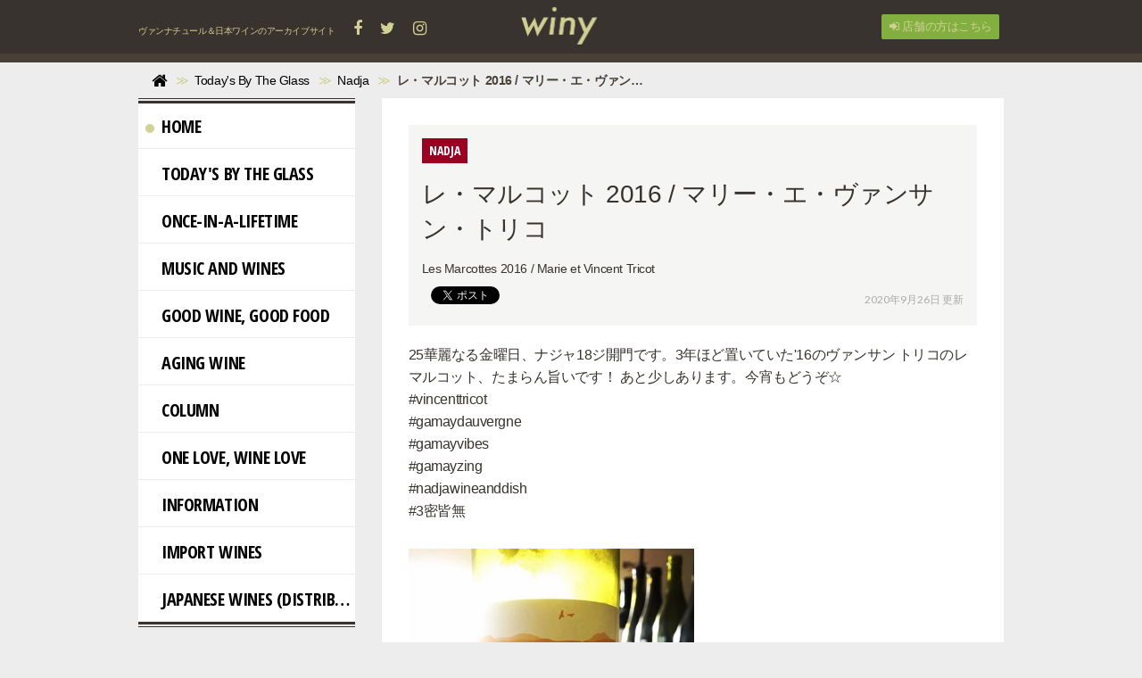

--- FILE ---
content_type: text/html; charset=utf-8
request_url: https://winy.tokyo/Today's%20By%20The%20Glass/Nadja/L9JNa
body_size: 8708
content:
<!DOCTYPE html>

<html>
  <head>
    <meta charset="UTF-8">
    <title>レ・マルコット 2016 / マリー・エ・ヴァンサン・トリコ - winy.tokyo</title>
    <link rel="stylesheet" href="//maxcdn.bootstrapcdn.com/font-awesome/4.6.3/css/font-awesome.min.css">
    <link rel="stylesheet" media="screen" href="https://cdn.clipkit.co/clipkit/stylesheets/application-1.0.css">
    <script src="https://cdn.clipkit.co/clipkit/javascripts/default-1.0.js"></script>
    <link href="https://cdn.clipkit.co/tenants/587/sites/favicons/000/000/001/square/f8570738-4069-4259-a64f-c14f5a35189a.jpg?1456928891" rel="shortcut icon" type="image/vnd.microsoft.icon">
    <link rel="apple-touch-icon" href="https://cdn.clipkit.co/tenants/587/sites/touch_icons/000/000/001/square/c11b99ea-dcbb-45b9-a959-81beed19a3aa.jpg?1456238222">
    
    <link href="https://cdn.clipkit.co/tenants/587/sites/favicons/000/000/001/square/f8570738-4069-4259-a64f-c14f5a35189a.jpg?1456928891" rel="shortcut icon" type="image/vnd.microsoft.icon">
<link rel="apple-touch-icon" href="https://cdn.clipkit.co/tenants/587/sites/touch_icons/000/000/001/square/c11b99ea-dcbb-45b9-a959-81beed19a3aa.jpg?1456238222">
<link rel="stylesheet" type="text/css" href="https://cdn.clipkit.co/tenants/587/resources/assets/000/000/552/original/winy.css?1723091964" media="all" />
<link rel="stylesheet" type="text/css" href="https://cdn.clipkit.co/tenants/587/resources/assets/000/000/554/original/ragru.css?1577191444" media="all" />
<script>
  (function(i,s,o,g,r,a,m){i['GoogleAnalyticsObject']=r;i[r]=i[r]||function(){
  (i[r].q=i[r].q||[]).push(arguments)},i[r].l=1*new Date();a=s.createElement(o),
  m=s.getElementsByTagName(o)[0];a.async=1;a.src=g;m.parentNode.insertBefore(a,m)
  })(window,document,'script','//www.google-analytics.com/analytics.js','ga');

  ga('create', 'UA-75628737-1', 'auto');
  ga('send', 'pageview');

</script>
<script async src="//pagead2.googlesyndication.com/pagead/js/adsbygoogle.js"></script>

  <!-- 記事ページ用HEAD -->
  <link rel="canonical" href="https://winy.tokyo/Today's%20By%20The%20Glass/Nadja/L9JNa">
  <!--<meta name="description" content="Les Marcottes 2016 / Marie et Vincent Tricot">-->
  <meta name="twitter:card" content="summary">
  <meta name="twitter:domain" content="winy.tokyo">
  <meta name="twitter:title" content="レ・マルコット 2016 / マリー・エ・ヴァンサン・トリコ - winy.tokyo">
  <meta name="twitter:image" content="https://cdn.clipkit.co/tenants/587/item_instagram_directs/images/000/025/726/medium/3ab6fbc0-7082-4b8d-b063-b183d917c3f5.jpg?1601088515">
  <meta name="twitter:description" content="Les Marcottes 2016 / Marie et Vincent Tricot">
  <meta property="og:site_name" content="winy.tokyo">
  <meta property="og:title" content="レ・マルコット 2016 / マリー・エ・ヴァンサン・トリコ">
  <meta property="og:description" content="Les Marcottes 2016 / Marie et Vincent Tricot">
  <meta property="og:type" content="article">
  <meta property="og:url" content="https://winy.tokyo/Today's%20By%20The%20Glass/Nadja/L9JNa">
  <meta property="og:image" content="https://cdn.clipkit.co/tenants/587/item_instagram_directs/images/000/025/726/medium/3ab6fbc0-7082-4b8d-b063-b183d917c3f5.jpg?1601088515">

  <script type="application/ld+json">
  {
    "@context": "http://schema.org",
    "@type": "NewsArticle",
    "mainEntityOfPage":{
      "@type":"WebPage",
      "@id": "https://winy.tokyo/Today's%20By%20The%20Glass/Nadja/L9JNa"
    },
    "headline": "レ・マルコット 2016 / マリー・エ・ヴァンサン・トリコ",
    "image": {
      "@type": "ImageObject",
      "url": "https://cdn.clipkit.co/tenants/587/item_instagram_directs/images/000/025/726/medium/3ab6fbc0-7082-4b8d-b063-b183d917c3f5.jpg?1601088515",
      "width": 800,
      "height": 600
    },
    "datePublished": "2020-09-26T11:49:16+09:00",
    "dateModified": "2020-09-26T11:49:17+09:00",
    "author": {
      "@type": "Person",
      "name": "Nadja"
    },
    "publisher": {
      "@type": "Organization",
      "name": "winy.tokyo",
      "logo": {
        "@type": "ImageObject",
        "url": "https://cdn.clipkit.co/tenants/587/sites/logos/000/000/001/logo_sm/94436105-ed5b-4a28-b0b6-04fe0386d74d.png?1485918580"
      }
    },
    "description": "Les Marcottes 2016 / Marie et Vincent Tricot"
  }
  </script>

  <meta name="csrf-param" content="authenticity_token" />
<meta name="csrf-token" content="eEs-eNQftsUkIKmmWvVZAkpVU0OimEPovHXDsgB-PohfLK8fe5YujQsVhLIG46A9npLAyYj2Te1UJsgAcN_Q1A" /><script>window.routing_root_path = '';
window.site_name = 'media';
I18n.defaultLocale = 'ja';
I18n.locale = 'ja';</script></head>
  <body class="device-desktop">
    <nav class="navbar navbar-default navbar-top" role="navigation">
  <div class="container">
    <div class="navbar-brand">
      
        <a href="/" title="winy.tokyo">
          <img src="https://cdn.clipkit.co/tenants/587/sites/logos/000/000/001/logo_sm/94436105-ed5b-4a28-b0b6-04fe0386d74d.png?1485918580" alt="winy.tokyo"></a>
      
    </div>
    <button type="button" class="navbar-toggle"
        data-toggle="collapse" data-target=".navbar-ex1-collapse">
      <span class="sr-only">Toggle navigation</span>
      <span class="icon-bar"></span>
      <span class="icon-bar"></span>
      <span class="icon-bar"></span>
    </button>
    <div class="collapse navbar-collapse navbar-ex1-collapse">
      <div class="nav navbar-nav navbar-left header-sns-links">
        <p class="text">
          ヴァンナチュール＆日本ワインのアーカイブサイト
          <span class="links">
            <a target="_blank" href="https://www.facebook.com/winy.tokyo/"><span class="fa fa-facebook"></span></a>
            <a target="_blank" href="https://twitter.com/WinyTokyo/"><span class="fa fa-twitter"></span></a>
            <a target="_blank" href="https://www.instagram.com/winy_tokyo/"><span class="fa fa-instagram"></span></a>
          </span>
        </p>
      </div>
      <ul class="nav navbar-nav navbar-right">
        
          <li><a href="/users/sign_in"><span class="fa fa-sign-in"></span> 店舗の方はこちら</a></li>
        
      </ul>
    </div>
  </div>
</nav>

  <div class="header-breadcrumb hidden-xs">
    <div class="container">
      <ul class="breadcrumb">
       <li itemprop="itemListElement" itemscope="itemscope" itemtype="http://schema.org/ListItem"><a href="/" itemprop="item"><span itemprop="name"><i class="fa fa-lg">&#xf015;</i><span class="sr-only">Home</span></span></a><meta content="1" itemprop="position" /></li><li itemprop="itemListElement" itemscope="itemscope" itemtype="http://schema.org/ListItem"><a href="/Today&#39;s%20By%20The%20Glass" itemprop="item"><span itemprop="name">Today&#39;s By The Glass</span></a><meta content="2" itemprop="position" /></li><li itemprop="itemListElement" itemscope="itemscope" itemtype="http://schema.org/ListItem"><a href="/Today&#39;s%20By%20The%20Glass/Nadja" itemprop="item"><span itemprop="name">Nadja</span></a><meta content="3" itemprop="position" /></li><li itemprop="itemListElement" itemscope="itemscope" itemtype="http://schema.org/ListItem"><strong class="breadcrumb-title" itemprop="name">レ・マルコット 2016 / マリー・エ・ヴァンサン・トリコ</strong><meta content="4" itemprop="position" /></li>
      </ul>
      <div class="related-tags">
        
        
        
        
      </div>
    </div>
  </div>

    <div id="sb-site">
      
        <div class="article-page">
  <div class="container">
    <div class="row">

      <!-- Right column CONTENTS BODY -->
      <div class="contents-body col col-sm-9 col-sm-push-3 col-content">
        <div class="article">
          <div class="article-header">
            <a href="/Today's%20By%20The%20Glass/Nadja"><div class="category" style="background-image: url('https://cdn.clipkit.co/tenants/587/categories/icons/000/000/017/small/bd037675-8877-4af3-85f7-2cd6c7f7e8f2.png?1455386224');">Nadja</div></a>
            <h1>レ・マルコット 2016 / マリー・エ・ヴァンサン・トリコ</h1>
            <p class="description">Les Marcottes 2016 / Marie et Vincent Tricot</p>
            <div class="row">
              <div class="col-sm-8 social">
                <div>
                  <span id="fb-root"></span>
                  <script>(function(d, s, id) {
                    var js, fjs = d.getElementsByTagName(s)[0];
                    if (d.getElementById(id)) return;
                    js = d.createElement(s); js.id = id;
                    js.src = "//connect.facebook.net/ja_JP/all.js#xfbml=1";
                    fjs.parentNode.insertBefore(js, fjs);
                  }(document, 'script', 'facebook-jssdk'));</script>
                  <span class="fb-like" data-href="https://winy.tokyo/Today's%20By%20The%20Glass/Nadja/L9JNa" data-layout="button_count" data-action="like" data-show-faces="false" data-share="false"></span>
                </div>
                <div>
                  <a href="https://twitter.com/share" class="twitter-share-button" data-url="https://winy.tokyo/Today's%20By%20The%20Glass/Nadja/L9JNa" data-lang="ja">ツイート</a>
                  <script>!function(d,s,id){var js,fjs=d.getElementsByTagName(s)[0];if(!d.getElementById(id)){js=d.createElement(s);js.id=id;js.src="https://platform.twitter.com/widgets.js";fjs.parentNode.insertBefore(js,fjs);}}(document,"script","twitter-wjs");</script>
                </div>
                <div class="matome-status">
                  <span class="num-views">
                    <span class="fa fa-eye"></span> 123
                  </span>
                </div>
              </div>
              <div class="col-sm-4 text-right">
                <div class="date">2020年9月26日 更新</div>
              </div>
            </div>
          </div>
          <div class="article-content">
            
              
                <div class="article-item item_text " id="item25725" data-item-id="25725" data-item-type="ItemText"><div class="item-body-hbr">25華麗なる金曜日、ナジャ18ジ開門です。3年ほど置いていた&#39;16のヴァンサン トリコのレ マルコット、たまらん旨いです！ あと少しあります。今宵もどうぞ☆<br />#vincenttricot <br />#gamaydauvergne <br />#gamayvibes <br />#gamayzing <br />#nadjawineanddish <br />#3密皆無</div></div>
              
                <div class="article-item item_instagram_direct" id="item25726" data-item-id="25726" data-item-type="ItemInstagramDirect"><div class="media"><div class="pull-sm-left"><a href="https://www.instagram.com/p/CFi1UMjAiq_/" rel="nofollow" title="Login 窶｢ Instagram"><span class="inline-image"><img class="img-responsive item-image" alt="Login 窶｢ Instagram (25726)" data-reference="https://www.instagram.com/p/CFi1UMjAiq_/" src="https://cdn.clipkit.co/tenants/587/item_instagram_directs/images/000/025/726/medium/3ab6fbc0-7082-4b8d-b063-b183d917c3f5.jpg?1601088515" width="480" height="480" /></span></a></div><div class="media-body"><h4 class="media-heading item-body"></h4></div></div><div class="cite">via <cite class="item-source"><a title="Login 窶｢ Instagram" target="_blank" rel="nofollow" href="https://www.instagram.com/p/CFi1UMjAiq_/">www.instagram.com</a></cite></div></div>
              
                <div class="article-item item_text " id="item25727" data-item-id="25727" data-item-type="ItemText"><div class="item-body-hbr">ワイン名：レ・マルコット 2016<br />タイプ：赤<br />生産者：マリー・エ・ヴァンサン・トリコ<br />生産者HP：N/A<br />生産地：フランス、オーヴェルニュ<br />品種：ガメイ<br /><br /><br />店舗情報：Nadja（ナジャ） <br />兵庫県尼崎市 南塚口町8-8-25 Tel: 06-6422-3257 <br /><a href="http://winenadja.exblog.jp" rel="nofollow noopener noreferrer" target="_blank">http://winenadja.exblog.jp</a></div></div>
              
            <div class="clearfix paginate text-center"><div class="pull-right num-lines">3 件</div></div>
          </div>
          
            <div class="tags tags-inline">
              <h2>
                <span class="fa fa-tag text-muted"></span> キーワード：
              </h2>
              
                <a href="/tags/2016%E5%B9%B4" class="btn btn-default btn-sm">
                  2016年 (1,775)</a>
              
                <a href="/tags/Nadja" class="btn btn-default btn-sm">
                  Nadja (1,090)</a>
              
                <a href="/tags/%E3%82%AA%E3%83%BC%E3%83%B4%E3%82%A7%E3%83%AB%E3%83%8B%E3%83%A5" class="btn btn-default btn-sm">
                  オーヴェルニュ (207)</a>
              
                <a href="/tags/%E3%82%AC%E3%83%A1%E3%82%A4" class="btn btn-default btn-sm">
                  ガメイ (918)</a>
              
                <a href="/tags/%E3%83%8A%E3%82%B8%E3%83%A3" class="btn btn-default btn-sm">
                  ナジャ (1,005)</a>
              
                <a href="/tags/%E3%83%95%E3%83%A9%E3%83%B3%E3%82%B9" class="btn btn-default btn-sm">
                  フランス (5,483)</a>
              
                <a href="/tags/%E5%85%B5%E5%BA%AB" class="btn btn-default btn-sm">
                  兵庫 (1,166)</a>
              
                <a href="/tags/%E5%A1%9A%E5%8F%A3" class="btn btn-default btn-sm">
                  塚口 (826)</a>
              
                <a href="/tags/%E5%B0%BC%E5%B4%8E" class="btn btn-default btn-sm">
                  尼崎 (1,066)</a>
              
            </div>
          
          <div class="curator article-curator">
            <h2>
              このワインをおすすめしている人
            </h2>
            <a href="/authors/DGAAr">
              <img src="https://cdn.clipkit.co/tenants/587/users/images/000/000/007/avater_sm/b26a396f-3cde-4971-b800-49927df09404.jpg?1458344036" class="img-circle" alt="Nadja">
              Nadja</a>
              <p class="description">
                ときのうつろいは早い。南仏ではなく、南塚口にひっそり現存する塚口最古のワインバー、ナジャ。一歩足を踏み入れると終電をなくしてしまう。
兵庫県尼崎市 南塚口町8-8-25  Tel: 06-6422-3257
              </p>
            
              <span class="fa-stack" title="公式アカウント">
                <span class="fa fa-certificate fa-stack-2x"></span>
                <span class="fa fa-check fa-stack-1x fa-inverse"></span>
              </span>
            
          </div>
          

        </div>

        
        
          <div class="related list-group">
            <div class="group-header">
              <h2>
                Related
              </h2>
            </div>
            <div class="group-body articles-lg clearfix">
              
              
                  <div class="list-group-item clearfix">
                    <a href="/Today's%20By%20The%20Glass/Nadja/B0Bm3">
                      <div class="pull-left thumb" style="background-image: url('https://cdn.clipkit.co/tenants/587/articles/images/000/010/699/small/dd68dd61-7680-46ac-a9a5-fc88f708c627.png?1632005661');"></div>
                      <h4 class="list-group-item-heading">ル・プティ・ヴィユー 2002 &amp; シラー 2016 / ピエール・ボージェ </h4>
                    </a>
                    <div class="list-group-item-text">
                      <div>Le P&#39;tit Vieux 2002 &amp; Syrah 2016 / Pierre Beauger </div>
                      <div class="curator">
                        <a href="/authors/DGAAr">Nadja</a>
                        <span class="num-views">
                          <span class="fa fa-eye"></span> 112
                        </span>
                      </div>
                    </div>
                  </div>
              
                  <div class="list-group-item clearfix">
                    <a href="/Today's%20By%20The%20Glass/Nadja/t4Lt1">
                      <div class="pull-left thumb" style="background-image: url('https://cdn.clipkit.co/tenants/587/articles/images/000/010/322/small/a9c7b17f-38f7-4d34-a89c-7e85c416d82c.png?1625377890');"></div>
                      <h4 class="list-group-item-heading">ニグロ・ルージュ 2019 / ドメーヌ・ラ・ボエム（パトリック・ブージュ）</h4>
                    </a>
                    <div class="list-group-item-text">
                      <div>Niglo Rouge 2019 / Domaine La Boheme (Patrick Bouju)</div>
                      <div class="curator">
                        <a href="/authors/DGAAr">Nadja</a>
                        <span class="num-views">
                          <span class="fa fa-eye"></span> 102
                        </span>
                      </div>
                    </div>
                  </div>
              
                  <div class="list-group-item clearfix">
                    <a href="/Today's%20By%20The%20Glass/Nadja/9h477">
                      <div class="pull-left thumb" style="background-image: url('https://cdn.clipkit.co/tenants/587/articles/images/000/009/941/small/7decca76-3729-4887-a1ee-8e1fb7656faf.png?1618421125');"></div>
                      <h4 class="list-group-item-heading">シューペール・ベー 2019 / ドメーヌ・ラ・ボエム（パトリック・ブージュ）</h4>
                    </a>
                    <div class="list-group-item-text">
                      <div>Super B 2019 / Domaine La Boheme (Patrick Bouju)</div>
                      <div class="curator">
                        <a href="/authors/DGAAr">Nadja</a>
                        <span class="num-views">
                          <span class="fa fa-eye"></span> 289
                        </span>
                      </div>
                    </div>
                  </div>
              
                  <div class="list-group-item clearfix">
                    <a href="/Today's%20By%20The%20Glass/Nadja/8NLwr">
                      <div class="pull-left thumb" style="background-image: url('https://cdn.clipkit.co/tenants/587/item_images/images/000/027/074/small/c5b3b63b-324f-44d2-89f4-3c713fe12e2e.png?1607494777');"></div>
                      <h4 class="list-group-item-heading">レ・ピエール・ノワール 2019 / ジャン・モーペルチュイ</h4>
                    </a>
                    <div class="list-group-item-text">
                      <div>Les Pierres Noires 2019 / Jean Maupertuis</div>
                      <div class="curator">
                        <a href="/authors/DGAAr">Nadja</a>
                        <span class="num-views">
                          <span class="fa fa-eye"></span> 415
                        </span>
                      </div>
                    </div>
                  </div>
              
                  <div class="list-group-item clearfix">
                    <a href="/Today's%20By%20The%20Glass/Nadja/RnYKC">
                      <div class="pull-left thumb" style="background-image: url('https://cdn.clipkit.co/tenants/587/item_images/images/000/026/374/small/37e20043-2379-4482-ae70-bc8b8fbb10f1.png?1604121404');"></div>
                      <h4 class="list-group-item-heading">レ・プティット・フルール 2018 / マリー・エ・ヴァンサン・トリコ</h4>
                    </a>
                    <div class="list-group-item-text">
                      <div>Les Petites Fleurs 2018 / Marie et Vincent Tricot</div>
                      <div class="curator">
                        <a href="/authors/DGAAr">Nadja</a>
                        <span class="num-views">
                          <span class="fa fa-eye"></span> 169
                        </span>
                      </div>
                    </div>
                  </div>
              


              <!-- urca div class="cirqua-slot list-group-item clearfix" data-slot-id="Eiji5moV" style="display:none"></div -->

            </div>
          </div>
        

      </div>


      <!-- Left column SIDE MENU -->
      <div class="side-menu col col-sm-3 col-sm-pull-9">

        <div class="panel panel-fancy categories">
          <div class="panel-heading">
            <h3 class="panel-title">Menu</h3>
          </div>
          <div class="panel-body">
            <ul class="nav nav-fancy nav-stacked">
              <li class="active">
                <a href="/"><span class="mark mark-home"></span>Home</a>
              </li>
              
              
                <li class="">
                  <a href="/Today's%20By%20The%20Glass"><span class="mark" style="background-image: url('https://cdn.clipkit.co/tenants/587/categories/icons/000/000/002/small/fce08ecc-82f9-4ce2-8bb9-526dd8bb5dbe.png?1455367132');"></span>Today&#39;s By The Glass</a>
                </li>
              
                <li class="">
                  <a href="/Once-in-a-Lifetime"><span class="mark" style="background-image: url('https://cdn.clipkit.co/tenants/587/categories/icons/000/000/012/small/6001182c-424f-4ad3-b0de-bd6ff10ebbda.png?1455367119');"></span>Once-in-a-Lifetime</a>
                </li>
              
                <li class="">
                  <a href="/Music%20and%20Wines"><span class="mark" style="background-image: url('https://cdn.clipkit.co/tenants/587/categories/icons/000/000/013/small/b3fd9d97-098d-4086-af2f-a0189880a188.png?1455367104');"></span>Music and Wines</a>
                </li>
              
                <li class="">
                  <a href="/Good%20Wine,%20Good%20Food"><span class="mark" style="background-image: url('https://cdn.clipkit.co/tenants/587/categories/icons/000/000/007/small/a44a67b4-dc9a-4593-9edd-86fe9b7298ea.png?1487242791');"></span>Good Wine, Good Food</a>
                </li>
              
                <li class="">
                  <a href="/AGING%20WINE"><span class="mark" style="background-image: url('https://cdn.clipkit.co/tenants/587/categories/icons/000/000/034/small/792d0bb6-ac48-412f-878a-e74f64601ae2.png?1525829287');"></span>AGING WINE</a>
                </li>
              
                <li class="">
                  <a href="/Column"><span class="mark" style="background-image: url('https://cdn.clipkit.co/tenants/587/categories/icons/000/000/014/small/ced5fa12-38ca-488d-8cdf-4b8b0cdf5e4e.png?1487242805');"></span>Column</a>
                </li>
              
                <li class="">
                  <a href="/One%20Love,%20Wine%20Love%20"><span class="mark" style="background-image: url('https://cdn.clipkit.co/tenants/587/categories/icons/000/000/033/small/159f3423-f38e-4484-884a-64dd9a53f37d.png?1525299984');"></span>One Love, Wine Love </a>
                </li>
              
                <li class="">
                  <a href="/Information"><span class="mark" style="background-image: url('https://cdn.clipkit.co/tenants/587/categories/icons/000/000/018/small/782775ac-1a6d-4914-8134-0e76c824ee40.png?1459696623');"></span>Information</a>
                </li>
              
                <li class="">
                  <a href="/import%20wines"><span class="mark" style="background-image: url('https://cdn.clipkit.co/tenants/587/categories/icons/000/000/063/small/a17b7d5b-aaff-488d-89a3-74ce4f15306a.png?1635078672');"></span>import wines</a>
                </li>
              
                <li class="">
                  <a href="/Japanese%20wines%20(distribution)"><span class="mark" style="background-image: url('https://cdn.clipkit.co/tenants/587/categories/icons/000/000/108/small/29e26fc2-e1fd-4ddf-b777-1bd9eaea5d80.png?1724865138');"></span>Japanese wines (distribution)</a>
                </li>
              
            </ul>
          </div>
        </div>

        <div class="panel panel-fancy ranking">
          <div class="panel-heading">
            <h3 class="panel-title"><small>Weekly</small> Ranking</h3>
          </div>
          <div class="panel-body">
            <div class="ranking-group articles-sm">
              
              
                <div class="group-item clearfix">
                  <span class="pull-right"><span class="fa fa-angle-right"></span></span>
                  <a href="/import%20wines/Meogom/xiqdR">
                    <span class="rank rankno pull-left">1</span>
                    <img src="https://cdn.clipkit.co/tenants/587/articles/images/000/012/539/thumb/26ced238-9e14-4722-bd94-d58466239294.png?1753573501" alt="ホワイト・モゴム 2023 / モゴム（ジョシュア・チョン・ホジョン）" class="pull-left">
                    <h4 class="title">ホワイト・モゴム 2023 / モゴム（ジョシュア・チョン・ホジョン）</h4>
                  </a>
                  <div class="text">
                    <div class="curator">
                      <a href="/authors/28Y2w">winy</a>
                    </div>
                    <p class="num-views">
                      <span class="fa fa-eye"></span>
                      513
                    </p>
                  </div>
                </div>
              
                <div class="group-item clearfix">
                  <span class="pull-right"><span class="fa fa-angle-right"></span></span>
                  <a href="/import%20wines/Meogom/b9YUB">
                    <span class="rank rankno pull-left">2</span>
                    <img src="https://cdn.clipkit.co/tenants/587/articles/images/000/012/540/thumb/12423367-77ed-4617-939b-912ca59e2c50.png?1753574104" alt="レッド・モゴム 2023 / モゴム（ジョシュア・チョン・ホジョン）" class="pull-left">
                    <h4 class="title">レッド・モゴム 2023 / モゴム（ジョシュア・チョン・ホジョン）</h4>
                  </a>
                  <div class="text">
                    <div class="curator">
                      <a href="/authors/28Y2w">winy</a>
                    </div>
                    <p class="num-views">
                      <span class="fa fa-eye"></span>
                      389
                    </p>
                  </div>
                </div>
              
                <div class="group-item clearfix">
                  <span class="pull-right"><span class="fa fa-angle-right"></span></span>
                  <a href="/import%20wines/Meogom/1cnkq">
                    <span class="rank rankno pull-left">3</span>
                    <img src="https://cdn.clipkit.co/tenants/587/articles/images/000/012/671/thumb/63c3beeb-6674-482b-bad6-7a906429c546.jpg?1765500972" alt="ロゼ・モゴム 2024 / モゴム（ジョシュア・チョン・ホジョン）" class="pull-left">
                    <h4 class="title">ロゼ・モゴム 2024 / モゴム（ジョシュア・チョン・ホジョン）</h4>
                  </a>
                  <div class="text">
                    <div class="curator">
                      <a href="/authors/28Y2w">winy</a>
                    </div>
                    <p class="num-views">
                      <span class="fa fa-eye"></span>
                      209
                    </p>
                  </div>
                </div>
              
                <div class="group-item clearfix">
                  <span class="pull-right"><span class="fa fa-angle-right"></span></span>
                  <a href="/import%20wines/Tenuta%20Saiano/e5h2I">
                    <span class="rank rankno pull-left">4</span>
                    <img src="https://cdn.clipkit.co/tenants/587/articles/images/000/012/647/thumb/bebd6a5e-41be-415b-a10d-8a8da1dd9948.png?1761976764" alt="ルード 2024 / テヌータ・サイアーノ（アレックス・フルヴィ）" class="pull-left">
                    <h4 class="title">ルード 2024 / テヌータ・サイアーノ（アレックス・フルヴィ）</h4>
                  </a>
                  <div class="text">
                    <div class="curator">
                      <a href="/authors/28Y2w">winy</a>
                    </div>
                    <p class="num-views">
                      <span class="fa fa-eye"></span>
                      151
                    </p>
                  </div>
                </div>
              
                <div class="group-item clearfix">
                  <span class="pull-right"><span class="fa fa-angle-right"></span></span>
                  <a href="/Japanese%20wines%20(distribution)/Wine%20Batake%20Uramoto/tPHdZ">
                    <span class="rank rankno pull-left">5</span>
                    <img src="https://cdn.clipkit.co/tenants/587/articles/images/000/011/846/thumb/3a3610b2-088a-46dc-b828-9b84821b071a.png?1726563302" alt="くまコーラ Premium 2023 / ジャンマルク・ブリニョ x ワイン畑浦本（浦本忠幸）" class="pull-left">
                    <h4 class="title">くまコーラ Premium 2023 / ジャンマルク・ブリニョ x ワイン畑浦本（浦本忠幸）</h4>
                  </a>
                  <div class="text">
                    <div class="curator">
                      <a href="/authors/28Y2w">winy</a>
                    </div>
                    <p class="num-views">
                      <span class="fa fa-eye"></span>
                      1,598
                    </p>
                  </div>
                </div>
              
            </div>
          </div>
        </div>

        <div class="panel panel-fancy topic">
          <div class="panel-heading">
            <h3 class="panel-title">TOPIC</h3>
          </div>
          <div class="panel-body">
            <div class="tags">
              
              
                <a href="/tags/winytokyo" class="btn btn-default btn-sm">
                  winytokyo
                </a>
              
                <a href="/tags/%E3%82%A4%E3%82%BF%E3%83%AA%E3%82%A2" class="btn btn-default btn-sm">
                  イタリア
                </a>
              
                <a href="/tags/%E3%82%A8%E3%83%9F%E3%83%AA%E3%82%A2%E3%83%BB%E3%83%AD%E3%83%9E%E3%83%BC%E3%83%8B%E3%83%A3" class="btn btn-default btn-sm">
                  エミリア・ロマーニャ
                </a>
              
                <a href="/tags/%E3%83%AA%E3%83%9F%E3%83%8B" class="btn btn-default btn-sm">
                  リミニ
                </a>
              
                <a href="/tags/2023%E5%B9%B4" class="btn btn-default btn-sm">
                  2023年
                </a>
              
                <a href="/tags/2024%E5%B9%B4" class="btn btn-default btn-sm">
                  2024年
                </a>
              
                <a href="/tags/%E3%82%B0%E3%83%AC%E3%82%B1%E3%83%83%E3%83%88%E3%83%BB%E3%82%B8%E3%82%A7%E3%83%B3%E3%83%86%E3%82%A3%E3%83%BC%E3%83%AC" class="btn btn-default btn-sm">
                  グレケット・ジェンティーレ
                </a>
              
                <a href="/tags/%E3%82%B5%E3%83%B3%E3%82%B8%E3%83%A7%E3%83%B4%E3%82%A7%E3%83%BC%E3%82%BC" class="btn btn-default btn-sm">
                  サンジョヴェーゼ
                </a>
              
                <a href="/tags/%E3%82%B5%E3%83%B3%E3%82%B8%E3%83%A7%E3%83%B4%E3%82%A7%E3%83%BC%E3%82%BC%E3%83%BB%E3%83%87%E3%82%A3%E3%83%BB%E3%83%AD%E3%83%9E%E3%83%BC%E3%83%8B%E3%83%A3" class="btn btn-default btn-sm">
                  サンジョヴェーゼ・ディ・ロマーニャ
                </a>
              
                <a href="/tags/%E3%82%BD%E3%82%A6%E3%83%AB" class="btn btn-default btn-sm">
                  ソウル
                </a>
              
                <a href="/tags/%E9%9F%93%E5%9B%BD" class="btn btn-default btn-sm">
                  韓国
                </a>
              
                <a href="/tags/2022%E5%B9%B4" class="btn btn-default btn-sm">
                  2022年
                </a>
              
                <a href="/tags/%E3%82%AA%E3%83%AC%E3%83%B3%E3%82%B8%E3%83%AF%E3%82%A4%E3%83%B3" class="btn btn-default btn-sm">
                  オレンジワイン
                </a>
              
                <a href="/tags/%E3%83%81%E3%83%A7%E3%83%B3%E3%82%B9" class="btn btn-default btn-sm">
                  チョンス
                </a>
              
                <a href="/tags/%E3%83%88%E3%83%AC%E3%83%83%E3%83%93%E3%82%A2%E3%83%BC%E3%83%8E" class="btn btn-default btn-sm">
                  トレッビアーノ
                </a>
              
                <a href="/tags/%E3%83%88%E3%83%AC%E3%83%83%E3%83%93%E3%82%A2%E3%83%BC%E3%83%8E%E3%83%BB%E3%83%AD%E3%83%9E%E3%83%8B%E3%83%A7%E3%83%BC%E3%83%AD" class="btn btn-default btn-sm">
                  トレッビアーノ・ロマニョーロ
                </a>
              
                <a href="/tags/%E3%83%9D%E3%83%83%E3%82%B8%E3%83%A7%E3%83%BB%E3%83%88%E3%83%83%E3%83%AA%E3%82%A2%E3%83%BC%E3%83%8A" class="btn btn-default btn-sm">
                  ポッジョ・トッリアーナ
                </a>
              
                <a href="/tags/%E3%83%9E%E3%82%B9%E3%82%AB%E3%83%83%E3%83%88%E3%83%BB%E3%83%99%E3%83%AA%E3%83%BCA" class="btn btn-default btn-sm">
                  マスカット・ベリーA
                </a>
              
                <a href="/tags/%E3%82%A2%E3%83%BC%E3%83%90%E3%83%B3%E3%83%AF%E3%82%A4%E3%83%8A%E3%83%AA%E3%83%BC" class="btn btn-default btn-sm">
                  アーバンワイナリー
                </a>
              
                <a href="/tags/%E3%82%A8%E3%82%AF%E3%82%B9%E3%83%88%E3%83%A9%E3%83%BB%E3%83%B4%E3%82%A1%E3%83%BC%E3%82%B8%E3%83%B3%E3%83%BB%E3%82%AA%E3%83%AA%E3%83%BC%E3%83%B4%E3%83%BB%E3%82%AA%E3%82%A4%E3%83%AB" class="btn btn-default btn-sm">
                  エクストラ・ヴァージン・オリーヴ・オイル
                </a>
              
            </div>
            <form action="/search" role="search"
                class="search">
              <div class="form-group">
                <input type="text" class="form-control input-sm" id="nav-keyword-search"
                  placeholder="" name="q" value="">
                <button class="btn btn-default btn-sm" type="submit">
                  <span class="fa fa-search"></span>
                </button>
              </div>
            </form>
            <!-- TODO: 使われてないけど、検索結果にフォームごと移植 -->
            <script>
              function getUrlVars() {
                var vars = [], max = 0, hash = "", array = "";
                var url = window.location.search;
                hash  = url.slice(1).split('&'); max = hash.length;
                for (var i = 0; i < max; i++) {
                  array = hash[i].split('='); vars.push(array[0]); vars[array[0]] = array[1];
                }
                return vars;
              }
              var val = getUrlVars();
              if (val['q']) document.getElementById('nav-keyword-search').value = decodeURIComponent(val['q']).replace('+', ' ');
            </script>

          </div>
        </div>

      </div>
    </div>
  </div>
</div>
      
    </div>
    <div id="footer">
      <div class="footer">
        <div class="ad footerAd container no-sp" style="height:90px; margin: 0 auto 40px auto; padding: 0; text-align: right; ">

<!-- PC footerAd -->
<ins class="adsbygoogle"
     style="display:inline-block;width:728px;height:90px"
     data-ad-client="ca-pub-2269350288348081"
     data-ad-slot="4068277854"></ins>
<script>
(adsbygoogle = window.adsbygoogle || []).push({});
</script>
</div>

<div class="footer1">
  <div class="container">
    <div class="row">
      <div class="col col-sm-3">
        <a href="/"><img src="https://cdn.clipkit.co/tenants/587/sites/logos/000/000/001/logo_sm/94436105-ed5b-4a28-b0b6-04fe0386d74d.png?1485918580" style="width:100px;"></a>
      </div>
      <div class="col col-sm-3">
        <h4>カテゴリ一覧</h4>
        <ul class="list-unstyled">
          
            <li><a href="/Today's%20By%20The%20Glass">Today&#39;s By The Glass</a></li>
          
            <li><a href="/Once-in-a-Lifetime">Once-in-a-Lifetime</a></li>
          
            <li><a href="/Music%20and%20Wines">Music and Wines</a></li>
          
            <li><a href="/Good%20Wine,%20Good%20Food">Good Wine, Good Food</a></li>
          
            <li><a href="/AGING%20WINE">AGING WINE</a></li>
          
            <li><a href="/Column">Column</a></li>
          
            <li><a href="/One%20Love,%20Wine%20Love%20">One Love, Wine Love </a></li>
          
            <li><a href="/Information">Information</a></li>
          
            <li><a href="/import%20wines">import wines</a></li>
          
            <li><a href="/Japanese%20wines%20(distribution)">Japanese wines (distribution)</a></li>
          
        </ul>
      </div>
      <div class="col col-sm-3">
        <h4>winy.tokyoについて</h4>
        <ul class="list-unstyled">
          <li><a href="/company">運営会社</a></li>
          <li><a href="/contact">お問い合わせ</a></li>
          <li><a href="/contact">リリースの送付はこちら</a></li>
          <li><a href="/term">利用規約</a></li>
          <li><a href="/privacy">プライバシーポリシー</a></li>
        </ul>
      </div>
      <div class="col col-sm-3">
        <ul class="list-unstyled footer-sns-links clearfix">
          <li><a target="_blank" href="https://www.instagram.com/winy_tokyo/"><span class="fa fa-instagram"></span></a></li>
          <li><a target="_blank" href="https://twitter.com/WinyTokyo/"><span class="fa fa-twitter"></span></a></li>
          <li><a target="_blank" href="https://www.facebook.com/winy.tokyo/"><span class="fa fa-facebook"></span></a></li>
        </ul>
      </div>
    </div>
  </div>
</div>
<div class="footer2">
  <div class="container">
    <div class="row">
      <div class="col-sm-7">ワインは20歳になってから飲みましょう</div>
      <div class="col-sm-5 text-right">Copyright &copy; winy.tokyo</div>
    </div>
  </div>
</div>
<!-- urca script src="https://crs.adapf.com/cirqua.js?id=tith5Uuz" id="cirqua-jssdk"></script -->
      </div>
    </div>
    <script src="https://cdn.clipkit.co/clipkit/javascripts/application-1.0.js" async></script>
  <script async="async" defer="defer" src="//www.instagram.com/embed.js"></script><script src="//cdn.clipkit.co/clipkit_assets/beacon-414f23f8ff2b763f9a6861cc093f7ad22529a6ba44cd8cf474410fb416eaa182.js" async="async" id="clipkit-beacon" data-page-type="article" data-page-id="8725" data-domain="winy.tokyo" data-url="/Today&#39;s%20By%20The%20Glass/Nadja/L9JNa" data-href="https://winy.tokyo/media/beacon"></script><script async="async" data-label="saas" src="//b.clipkit.co/"></script>

<!--Clipkit(R) v14.23.1-20260121 Copyright (C) 2026 VECTOR Inc.-->

</body>
</html>


--- FILE ---
content_type: text/html; charset=utf-8
request_url: https://www.google.com/recaptcha/api2/aframe
body_size: 267
content:
<!DOCTYPE HTML><html><head><meta http-equiv="content-type" content="text/html; charset=UTF-8"></head><body><script nonce="lhPd9J60q80T7vYkY4TeTg">/** Anti-fraud and anti-abuse applications only. See google.com/recaptcha */ try{var clients={'sodar':'https://pagead2.googlesyndication.com/pagead/sodar?'};window.addEventListener("message",function(a){try{if(a.source===window.parent){var b=JSON.parse(a.data);var c=clients[b['id']];if(c){var d=document.createElement('img');d.src=c+b['params']+'&rc='+(localStorage.getItem("rc::a")?sessionStorage.getItem("rc::b"):"");window.document.body.appendChild(d);sessionStorage.setItem("rc::e",parseInt(sessionStorage.getItem("rc::e")||0)+1);localStorage.setItem("rc::h",'1769492044759');}}}catch(b){}});window.parent.postMessage("_grecaptcha_ready", "*");}catch(b){}</script></body></html>

--- FILE ---
content_type: text/css
request_url: https://cdn.clipkit.co/tenants/587/resources/assets/000/000/552/original/winy.css?1723091964
body_size: 5924
content:
/*



### color scheme ###

RGB->HSL
http://www.peko-step.com/tool/hslrgb.html

こげ茶：hsl(30,10%,20%);
↑ベースカラー
薄こげ茶：hsl(30,15%,25%);

シャンパン：hsl(60,40%,70%);
薄シャンパン：hsl(60,50%,85%);
↑装飾利用

ワインレッド：hsl(340,100%,40%);
↑使用禁止

シャルドネ：hsl(84,46%,47%);
↑コンバージョンカラー

白：hsl(0,0%,100%);
薄薄グレー：hsl(84,10%,96%);
薄グレー：hsl(0,0%,93%);
グレー：hsl(0,0%,66%);
黒：#000 hsl(0,0%,0%);
↑こげ茶と検討

カテゴリベースカラー：hsl(XXX,30%,40%) カテゴリ毎にHueを設定（実際は画像でc_iconに設定）



### sp detect ###

セクション毎に、末尾に以下フィルターで上書き

@media screen and (max-width: 767px)


*/

/* font-family: 'Open Sans Condensed', sans-serif; */
@import url(https://fonts.googleapis.com/css?family=Open+Sans+Condensed:300italic,300,700);
/* font-family: 'Lato', sans-serif; */
@import url(https://fonts.googleapis.com/css?family=Lato:400,700);

* {
	font-family: inherit;
	color: inherit;
	font-size: inherit;
	line-height: inherit;
	letter-spacing: inherit;
	text-decoration: inherit;

	background: none;
	border: none;
	-webkit-box-shadow: none;
}
body {
	font-family: 'YuGothic', 'Yu Gothic', '游ゴシック', '游ゴシック体', sans-serif;
	color: hsl(30,10%,20%);
	font-size: 14px;
	letter-spacing: -0.03em; /* -0.02-4em*/
	text-decoration: none;

	background-color: hsl(0,0%,93%);
}
#sb-site, .sb-site {
	background-color: hsl(0,0%,93%);
}
::selection {
	background-color: hsla(84,46%,47%,.5);
}

a, a:hover {
	color: hsl(60,40%,70%);
	text-decoration: none;
}
a:hover {
	color: hsl(60,50%,85%);
	text-decoration: underline;
}
a:hover .fa {
	text-decoration: none;
}

.curator a {
	font-style: italic;
	color: hsl(84,46%,47%);
}
img.avater, .curator img {
	background: hsl(0,0%,100%);
	border-radius: 100px;
}
.container {
	width: auto;
	max-width: 970px;
}
.thumb {
	background-size: cover;
	background-position: center center;
}
.num-views {
display: none !important;
	color: hsl(0,0%,66%);
	font-family: 'Lato', sans-serif;
	font-weight: 400;
	letter-spacing: 0;
}
.date {
	color: hsl(0,0%,66%);
	font-family: 'Lato', sans-serif;
	font-weight: 400;
	letter-spacing: 0;
}
.category {
	color: hsl(0,0%,100%);
	width: auto;
	text-transform: uppercase;
	display: inline-block;
	padding: 4px 8px;
	font-family: 'Open Sans Condensed', sans-serif;
	font-weight: 700;
	letter-spacing: 0;
}
.no-sp {
	display: block;
}
.no-pc {
	display: none;
}
.cirqua-slot a:after,
.urca-infeed a:after {
	display: none;
}


/* strip specific styles
***************************/
.navbar-brand, .header-breadcrumb, .cover, .panel, .panel-fancy, .panel-fancy .panel-heading, .panel-fancy .panel-body, .panel-title {
	margin: 0;
	padding: 0;
	background: none;
	border: none;
}
.list-group-item, .header-breadcrumb .breadcrumb {
	margin: 0;
	padding: 0;
	background: none;
	border: none;
}
.panel-title, .footer a {
	font-family: inherit;
	color: inherit;
	font-size: inherit;
	line-height: 1;
	letter-spacing: inherit;
	text-decoration: inherit;

	background: none;
	border: none;
	-webkit-box-shadow: none;
}


/* header
***************************/

.navbar {
	background-color: hsl(30,10%,20%) !important;
	border-bottom: 10px solid hsl(30,15%,25%);
	margin-bottom: 0;
	min-height: 0;
}
.navbar .navbar-brand h1 {
	margin:	0;
}
.navbar .navbar-brand img {
	margin-top: 2px;
}

.header-sns-links {
	color: hsl(60,40%,70%);
	font-size: 10px;
}
.header-sns-links .text {
	margin: 0;
	line-height: 65px;
	height: 60px;
}
.header-sns-links .links a {
	margin-left: 1em;
	font-size: 180%;
}
.header-sns-links .links a:after {
	display: none;
}

.navbar img.avater {
	height: 24px;
	margin-top: -12px;
}
.navbar-nav>li {
	height: 60px;
	line-height: 60px;
}
.navbar-nav>li>a, .navbar-nav>li>a:hover {
	padding: 4px 8px 4px 9px !important;
	margin: 0 5px;
	display: inline-block;
	background: hsl(84,46%,47%) !important;
	color: hsl(60,40%,70%) !important;
	border-radius: 2px;
}
.navbar-nav>li>a:hover {
    color: hsl(60,50%,85%) !important;
}
@media screen and (max-width: 767px) {
	body {
		background: hsl(30, 10%, 20%);
	}
	.no-sp {
		display: none;
	}
	.no-pc {
		display: block;
	}
	.navbar {
		border-bottom: none;
	}
	.navbar .navbar-brand img {
		height: 34px !important;
		margin-top: 15px !important;
	}
	.fa-inverse {
		color: hsl(60,40%,70%);
	}
	.sb-slidebar {
		background: hsl(30,15%,25%);
	}
	.sb-slidebar .panel-heading {
		display: none;
	}
	.sb-slidebar .categories {
		border-color: hsl(60,50%,85%) !important;
		margin-bottom: 30px;
	}
	.sb-slidebar .categories .panel-body {
		border-color: hsl(60,50%,85%) !important;
		background: none !important;
	}
	.sb-slidebar .categories li a {
		color: hsl(60,50%,85%) !important;
		border-color: hsl(60,50%,85%) !important;
	}
	#sb-site {
		box-shadow: -10px 0px 20px -10px hsla(0, 0%, 0%, 0.1);
		margin-top: 50px;
		padding-top: 0;
	}

	.head-group {
		padding: 5px 26px;
	}
	.head-group .head-group-item {
		display: block;
		line-height: 3;
		color: hsl(84,46%,47%);
		border-top: 1px solid hsl(0,0%,66%);
	}
	.head-group .head-group-item:first-child {
		border-top: none;
	}
}


/* breadcrumb
***************************/
.header-breadcrumb .container {
	white-space: nowrap;
	overflow: hidden;
}
.header-breadcrumb .container>* {
	display: inline-block;
}
.header-breadcrumb .breadcrumb {
	line-height: 40px;
	color: hsl(30,15%,25%);
	font-weight: normal;
}
.header-breadcrumb .breadcrumb a {
	/*line-height: 30px;*/
	color: hsl(0,0%,0%);
	font-weight: normal;
}
.header-breadcrumb .breadcrumb a:before, .header-breadcrumb .breadcrumb a:after {
	content: none;
}
.header-breadcrumb .breadcrumb>li+li:before {
	content: "≫"; /* ≫ » > */
	margin-left: 0;
	color: hsl(60,40%,70%);
	padding: 0 7px 0 10px;
}
.header-breadcrumb .breadcrumb li:last-child:after {
	content: none;
}
.related-tags {
	margin-left: 20px;
}
.related-tags .btn {
	padding: 2px 5px;
	background: hsl(84,10%,96%);
	font-size: 10px;
	color: hsl(30,15%,25%);
}
.related-tags .btn:hover {
	text-decoration: underline;
}


/* cover
***************************/
.panel-headline {
	padding: 0;
	margin: 0 !important;
}
.panel-headline .cover-img {
	background-repeat: no-repeat;
}
.panel-headline .col-sm-3 {
	padding: 0;
	width: 20%;
	border-left: 1px solid hsl(30,15%,25%);
}
.panel-headline .col-sm-6 {
	width: 20%;
	padding: 0;
}
.panel-headline .cover-img {
	height: 360px;
}
.panel-headline .cover-img:before {
	display: block;
	position: absolute;
	content: "";
	width: 100%;
	height: 100%;
	background: -prefix-linear-gradient(top, hsla(0,0%,0%,0), hsla(0,0%,0%,0), hsla(0,0%,0%,.33));
	background: linear-gradient(to bottom, hsla(0,0%,0%,0), hsla(0,0%,0%,0), hsla(0,0%,0%,.33));
}
.panel-headline .caption {
	position: absolute;
	bottom: 0;
	width: 100%;
	padding: 5px;
}
.panel-headline h3 {
	margin: 0;
	color: #fff;
	text-align: center;

	font-size: 14px;
	line-height: 1.4em;
	text-overflow: ellipsis;
	overflow: hidden;
	height: 4.2em;
	display: -webkit-box;
	-webkit-box-orient: vertical;
	-webkit-line-clamp: 3;
}
.panel-headline .curator {
	display: none;

	margin-top: 5px;
	color: #fff;
}
.panel-headline .curator a {
	color: #fff;
	font-style: italic;
	white-space: nowrap;
	width: 50%;
	display: inline-block;
}
.panel-headline .curator img {
	width: 20px;
	height: 20px;
}
.panel-headline .curator .num-views {
	color: #fff;
}
@media screen and (max-width: 767px) {
	.panel-headline {
		border-bottom: 10px solid transparent;
	}
	.panel-headline .col-sm-3 {
		margin: 0;
		border-top: 10px solid transparent;
		border-left: 10px solid transparent;
		border-right: 5px solid transparent;
		width: 50%;
		float: left
	}
	.panel-headline .col-sm-3:nth-child(odd) {
		border-left: 5px solid transparent;
		border-right: 10px solid transparent;
	}
	.panel-headline .col-sm-6 {
		margin-bottom: 0;
		width: 100%;
	}
	.panel-headline .cover-img {
		height: 120px;
	}
	.panel-headline .col-sm-6 .cover-img {
		width: 100%;
		height: 180px;
	}
	.panel-headline .curator-name {
		width: 75%;
		white-space: nowrap;
		overflow: hidden;
		text-overflow: ellipsis;
	}
	.panel-headline h3, .panel-headline .col-sm-6 h3 {
		font-weight: bold;
		text-overflow: ellipsis;
		overflow: hidden;
		font-size: 16px;
		height: auto;
		line-height: 1.2;
		display: -webkit-box;
		-webkit-box-orient: vertical;
		-webkit-line-clamp: 2;
	}
	.panel-headline .col-sm-3 h3 {
		font-size: 12px;
		line-height: 1.2;
		height: 2.3em;
	}
	.panel-headline .col-sm-6 .curator a, .panel-headline .col-sm-6 .num-views {
		font-size: 12px;
	}
	.panel-headline .col-sm-6 .curator img {
		width: 20px;
		height: 20px;
	}
	.panel-headline .col-sm-6 .caption {
		padding: 5px;
	}
}


/* category top
***************************/
.header-breadcrumb+#sb-site .cover {
	margin: 0 0 30px 0;
}
.category-cover {
	margin: 0;
}
.cover .media {
	height: 200px;
	background-size: cover;
	background-position: center center;
	position: relative;
	margin-left: -15px;
	margin-right: -15px;
}
.cover .media.today {
  height: 225px;
}
.cover .media.konpira {
  height: 285px;
}
.cover .media-body {
	background: hsl(30,10%,20%);
	width: auto;
	max-width: 62%;
	color: hsl(0,0%,100%);
	padding: 15px;
	top: 0;
	left: 5%;
	margin-left: 30px;
	position: absolute;
}
.cover .media-body .description {
	line-height: 1.6;
	margin: 0;
}
.cover .media-body .title {
	margin: 0;
	line-height: 1.6;
}
@media screen and (min-width: 768px) {
	.cover .media-body .category {
		padding: 0;
		background: none !important;
	}
}
.cover .media-body .sub-categories {
	margin: 0;
}
.cover .sub-category {
	color: hsl(60,50%,85%);
	margin-right: 20px;
	line-height: 1.6;
}
.cover .sub-category img {
	width: 20px;
	height: 20px;
	border-radius: 200px;
	background-color: hsl(0,0%,100%);
	display: none;
}
@media screen and (max-width: 767px) {
	.header-breadcrumb+#sb-site .cover {
		/*margin: 0;*/
	}
	.cover .media-body {
		left: 0%;
		margin-left: 15px;
		font-size: 12px;
	}
	.cover .large .media-body {
		max-width: calc(100% - 15px * 3);
	}
	.cover .media-body .title {
		font-weight: bold;
		margin: 6px 0;
		font-size: 12px;
	}
}


/* menu
***************************/
.side-menu .panel {
	margin-bottom: 30px;
}
.categories .panel-heading {
	display: none;
}
.categories {
	border-top: 1px solid hsl(30,10%,20%);
	border-bottom: 1px solid hsl(30,10%,20%);
	padding: 2px 0;
}
.categories .panel-body {
	border-top: 3px solid hsl(30,10%,20%);
	border-bottom: 3px solid hsl(30,10%,20%);
	background: hsl(0,0%,100%);
}
.categories li {
	margin: 0;
	width: 100%;
}
.categories li a {
	display: block;
	line-height: 51px;
	height: 51px;
	border-bottom: 1px solid hsl(0,0%,93%);
	color: hsl(0,0%,0%);
	padding: 0;
	text-transform: uppercase;
	font-size: 20px;
	white-space: nowrap;
	overflow: hidden;
	text-overflow: ellipsis;
	font-family: 'Open Sans Condensed', sans-serif;
	font-weight: 700;
}
.categories .mark {
	width: 10px;
	height: 10px;
	margin: 0 8px;
	display: inline-block;
	border-radius: 200px;
	background-color: hsl(60,40%,70%);
	opacity: 0;
}
.nav-fancy .active, .nav>li>a:hover, .nav>li>a:focus {
	background: none;
}
.active .mark {
	opacity: 1 !important;
}
a:hover .mark {
	opacity: 1 !important;
}
@media screen and (max-width: 767px) {
	.nav-fancy.nav-stacked {
		margin-bottom: 0;
	}
}




/* ranking
***************************/
.side-menu .ranking .panel-heading {
	position: relative;
	height: 38px;
	padding-left: 15px;
}
.side-menu .ranking .panel-title {
	position: absolute;
	width: 180px;
	height: 59px;
	color: transparent;
	background-image: url('https://winy.s3-ap-northeast-1.amazonaws.com/resources/assets/000/000/243/original/title_ranking.png?1455340290');
	background-size: contain;
	background-position: left;
	background-repeat: no-repeat;
}
.ranking-group {
	background: hsl(0,0%,66%);
	padding: 8px 0;
	margin-right: 8px;
	margin-left: 15px;
}
.ranking-group .group-item {
	background: hsl(0,0%,100%);
	border-bottom: 1px solid hsl(0,0%,93%);
	margin-right: -8px;
	margin-left: 15px;
	padding: 5px 5px 5px 0;
}
.ranking-group .title {
	font-size: 14px !important;
	height: 2.3em !important;
}
.ranking-group img {
    margin-right: 7px;
}
.ranking-group .rankno {
	background: hsl(60,40%,70%);
	color: hsl(0,0%,100%);
	border: none;
	border-radius: 0;
	font-size: 30px;
	line-height: 40px;
	height: 40px;
	width: 30px;
	margin-left: -30px;
	left: 0;
	top: 10px;
	font-family: 'Open Sans Condensed', sans-serif;
	font-weight: 300;
	font-style: italic;
}
.ranking-group a:hover .rankno {
	background: hsl(60,50%,85%);
	text-decoration: none;
}
.ranking-group .pull-right {
	display: none;
}
.ranking-group .text {
	margin-top: 2px;
	white-space: nowrap;
	overflow: hidden;
	text-overflow: ellipsis;
}
.ranking-group .curator {
	display: block;
	width: 100%;
	float: left;
	margin: 0;
	padding: 0;
}
.ranking-group .num-views {
	display: none;
	/*display: block;*/
	width: 50%;
	float: left;
	text-align: right;
	margin: 0;
	padding: 0 5px 0 0;
}
@media screen and (max-width: 767px) {

}



/* topic
***************************/
.topic {
	border: 3px solid hsl(30,10%,20%);
	padding: 4px;
}
.topic .panel-heading {
	color: hsl(60,40%,70%);
	position: relative;
}
.topic .panel-title {
	position: absolute;
	padding: 8px;
	font-size: 40px;
	font-family: 'Open Sans Condensed', sans-serif;
	font-weight: 300;
}
.topic .panel-body {
	background: hsl(30,10%,20%);
	padding: 8px;
	padding-top: 58px;
}
.panel-body .tags {
	margin: 0;
}
@media screen and (max-width: 767px) {
	.modal-content {
		background: none !important;
	}
	button.close {
		width: 40px;
		height: 40px;
		font-size: 40px;
		line-height:40px;
		color: hsl(60,40%,70%);
		opacity: 1;
		text-shadow: none;
	}
}


/* tags
***************************/
.tags .btn {
	border: none;
	background: hsl(0,0%,0%);
	color: hsl(0,0%,100%);
	max-width: 160px;
	white-space: nowrap;
	overflow: hidden;
	text-overflow: ellipsis;
}
.tags .btn:hover {
	color: hsl(60,40%,70%);
}
.tags-inline h2 {
	font-size: 12px;
	color: hsl(0,0%,66%);
}
.tags-inline .fa {
	display: none;
}
.tags-inline .btn {
	border: 1px solid hsl(0,0%,93%);
	background: hsl(0,0%,100%);
	color: hsl(30,10%,20%);
	padding: 4px 8px;
}
.tags-inline .btn:hover {
	color: inherit;
	text-decoration: underline;
}
@media screen and (max-width: 767px) {

}


/* search
***************************/
.search {
	border-radius: 3px;
	background: hsl(30,15%,25%);
	padding: 4px;
	margin-top: 10px;
}
.search .form-group {
	margin: 0;
	display: table;
	width: 100%;
	border-bottom: 1px solid hsl(60,40%,70%);
}
.search input, .search .btn {
	display: table-cell;
	border: none;
	color: hsl(60,40%,70%);
	background: none;
	border-radius: 0px;
	box-shadow: none;
	outline: 0;
}
.search input {
	width: calc(100% - 32px) !important;
}
.search input::-webkit-input-placeholder, .search input:-moz-placeholder {
	color: hsl(30,15%,25%);
}
.search .btn:hover {
	color: hsl(60,50%,85%);
}
/* search-page
***************************/
.search-option {
	background: hsl(84,10%,96%);
}
@media screen and (max-width: 767px) {

}




/**************************/
/* contents-body
***************************/
.contents-body {
	padding-left: 30px;
}
.top-main {
	margin-top: 30px;
}
@media screen and (max-width: 767px) {
	.contents-body {
		padding-left: 15px;
	}
	.top-main {
		margin-top: 0;
	}
	.top-main .contents-body {
		padding: 0;
	}
	.top-main .contents-body .paginate {
		padding: 0 15px;
	}
}



/* group-item
***************************/
.group-item {
	background: hsl(0,0%,100%);
	position: relative;
}
.group-item * {
	margin: 0;
	padding: 0;
}
.group-item {
	color: hsl(0,0%,0%);
	font-size: 12px;
}
.group-item .title, .group-item .description {
	color: hsl(0,0%,0%);
}
.group-item .curator {
	white-space: nowrap;
	overflow: hidden;
	text-overflow: ellipsis;
}
.group-item .date {
}
.group-item .num-views {
}
.group-item .thumb {
}
.group-item .category {
	background-repeat: repeat;
	color: hsl(0,0%,100%);
}
a:hover .category, a .category, .category:hover {
	text-decoration: none !important;
}
.group-item .title {
	font-size: 17px;
	line-height: 1.2em;
	font-weight: bold;
	text-overflow: ellipsis;
	overflow: hidden;
	height: 2.4em;
	display: -webkit-box;
	-webkit-box-orient: vertical;
	-webkit-line-clamp: 2;
}
.group-item .description {
	line-height: 1.2em;
	text-overflow: ellipsis;
	overflow: hidden;
	height: 2.4em;
	display: -webkit-box;
	-webkit-box-orient: vertical;
	-webkit-line-clamp: 2;
}
@media screen and (max-width: 767px) {
}


/* block group
***************************/
.block-group .group-item {
	border-left: 1px solid hsl(0,0%,93%);
	border-bottom: 1px solid hsl(0,0%,93%);
	padding: 18px 15px 15px 15px;
}
.block-group .thumb {
	width: 70%;
	height: 200px;
	margin: 0 auto;
}
.block-group .category {
	display: none;
}
.block-group .title, .block-group .description, .block-group .curator {
	text-align: center;
	vertical-align: middle;
	margin: 10px 0;
} 
.block-group .curator img {
	display: none;
}
.block-group .date {
	width: 50%;
	float: left;
	white-space: nowrap;
}
.block-group .num-views {
	width: 50%;
	float: left;
	text-align: right;
}
@media screen and (max-width: 767px) {
	.block-group .group-item {
		width: 100%;
		height: 100px;
		padding: 0 10px 0 0;
		border-left: none !important;
		border-bottom: none !important;
		margin-top: 1px;
	}
	.block-group .thumb {
		width: 25%;
		height: 100px;
		float: left;
	}
	.block-group .title, .block-group .description, .block-group .curator {
		text-align: left;
		margin: 4px 0 2px 0;
		padding-left: 10px;
	}
	.block-group .title {
		margin-top: 10px;
		line-height: 1.2;
		min-height: 2.4em;
		font-size: 13px;
	}
	.block-group .description {
		/*display: none;*/
	}
	.block-group .date {
		display: none;
	}
	.block-group .curator {
		width: 50%;
		margin: 0;
		text-align: left;
		float: left;
		padding-left: 10px;
	}
	.block-group .num-views {
		width: 25%;
	}
}


/* list group
***************************/
.list-group {
	padding: 0;
	border: 0;
}
.list-group-item {
	border: 0;
	margin: 0 0 15px 0 !important;
	border-right: 7px solid hsl(0,0%,93%) !important;
	padding: 10px !important;
	width: 50%;
	height: 120px;
	background: hsl(0,0%,100%);
	float: left;
}
.list-group-item:nth-child(even) {
	border-left: 8px solid hsl(0,0%,93%);
	border-right: none !important;
}
.list-group .pull-left {
	width: 25%;
	height: 100px;
	overflow: hidden;
	margin-right: 10px;
}
.list-group .pull-left img {
	width: auto;
	height: 100px;
}
.list-group-item-heading {
	color: hsl(0,0%,0%);
	font-size: 17px;
	line-height: 1.2em;
	text-overflow: ellipsis;
	overflow: hidden;
	height: 2.4em;
	display: -webkit-box;
	-webkit-box-orient: vertical;
	-webkit-line-clamp: 2;
	margin: 5px 0 0 0 !important;
}
.list-group-item-text {
	font-size: 12px;
}
.articles-lg .list-group-item .list-group-item-text,
.articles-sm .list-group-item .list-group-item-text {
	margin-top: 0;
	overflow: hidden;
}
.list-group-item-text div:first-child {
	color: hsl(0,0%,0%) !important;
	line-height: 1.2em;
	text-overflow: ellipsis;
	font-weight: bold;
	overflow: hidden !important;
	max-height: 2.4em;
	display: -webkit-box;
	-webkit-box-orient: vertical;
	-webkit-line-clamp: 2;
	margin: .2em 0 .4em 0 !important;
}
.articles-lg .curator {
	margin-top: 3px;
	text-align: left;
}
.list-group .curator a:first-child {
	display: block;
	width: 50%;
	float: left;
	white-space: nowrap;
}
.list-group .num-views {
	display: block;
	width: 50%;
	float: left;
	text-align: right;
	padding-right: 5px;
}
.list-group .category {
	display: none;
}
.list-group .curator img {
	display: none;
}
.list-group .date {
	display: none;
}
@media screen and (max-width: 767px) {
	.list-group-item {
		width: 100%;
		border-bottom: none !important;
		border-right: none !important;
		margin: 0 0 1px 0 !important;
	}
	.list-group-item:nth-child(even) {
		border-left: none !important;
	}
}



/* column
***************************/
.top-column {
	background-color: hsl(0,0%,66%);
	padding: 20px;
	margin-bottom: 30px;
}
.top-column a {
	color: white;
	display: table;
	width: 100%;
}
.top-column a + a {
	margin-top: 20px;
}
.top-column .group1, .top-column .group2 {
	display: table-cell;
}
.top-column .thumb {
	width: 33%;
}
.top-column .group2 {
	padding-left: 10px;
}
.top-column .title {
	margin: .5em 0 .25em;
}
.top-column .description {
	margin: .25em 0;
	font-style: italic;
	font-size: 12px;
	color: hsl(60,50%,85%);
}
@media screen and (max-width: 767px) {
	.top-column {
		margin-bottom: 10px;
	}
}


/* article
***************************/
.article {
	background: hsl(0,0%,100%);
	border: none;
	padding: 30px;
}
.article .social {
	margin: 0;
	display: table;
}
.article .social>* {
	display: table-cell;
	padding-right: 10px;
}
.article .social>*:nth-child(1) {
}
.article .social>*:nth-child(2) {
}
.article .social>*:nth-child(3) {
	vertical-align: middle;
	width: 100%;
}
.article-header {
	background: hsl(84,10%,96%);
	padding: 15px;
}
.article-header h1 {
	line-height: 1.4;
}
.article-header .date {
	line-height: 29px;
}
.article-content * {
	font-size: inherit;
	line-height: inherit;
}
.article-content {
	font-size: 16px;
	line-height: 1.6;
}
.item_image img.item-image, .item_miil img.item-image, .item_instagram_direct img.item-image, .item_getty img.item-image, .item_clipbox img.item-image {
	max-width: 480px;
	max-height: 480px;
	margin-bottom: 15px;
}
.article .curator {
	background: -prefix-linear-gradient(top, hsl(30,5%,80%), hsl(0,0%,85%));
	background: linear-gradient(to bottom, hsl(30,5%,80%), hsl(0,0%,85%));
	margin: 0 -30px -30px -30px;
	padding: 10px 30px 30px 30px;
	text-align: center;
	position: relative;
	margin-top: 50px;
}
.article .curator:before {
	content: "";
	display: block;
	position: absolute;
	left: 50%;
	transform: rotate(45deg);
	width: 30px;
	height: 30px;
	border-top: 30px solid hsl(30,5%,80%);
	border-right: 30px solid transparent;
	top: -15px;
	margin-left: -15px;
}
.article .curator h2 {
	font-size: 12px;
	color: hsl(0,0%,66%);
	margin: 0 0 15px 0;
	border-bottom-color: hsl(0,0%,66%);
}
.article .curator img {
	width: 36px;
	margin-right: 0;
}
.article .curator a {
	font-size: 24px;
}
.article .curator .description {
	margin: 15px 0 0 0;
}
.article-item .media .media-body {
	min-width: 290px;
	max-width: 100%;
}
@media screen and (max-width: 767px) {
	.article {
		margin: 0 -15px;
		padding: 15px;
	}
	.article-header {
		padding: 30px 15px 15px 15px;
		margin: -15px -15px 15px -15px;
	}
	.article-header h1 {
		font-size: 16px;
		font-weight: bold;
		letter-spacing: -0.06em;
	}
	.article .curator {
		margin: 30px -15px -15px -15px;
	}
	.article .curator:before {
		width: 20px;
		height: 20px;
		border-top-width: 20px;
		border-right-width: 20px;
		top: -10px;
		margin-left: -10px;
	}
	.item_image img.item-image, .item_miil img.item-image, .item_instagram_direct img.item-image, .item_getty img.item-image, .item_clipbox img.item-image {
		max-width: 320px;
		max-height: 320px;
	}
}


/* curator-page
***************************/
.curator-header {
	text-align: center;
	background: hsl(84,10%,96%);
	padding: 30px 10px;
}
.curator-header h3 {
	font-size: 30px;
	color: hsl(84,46%,47%);
	font-style: italic;
	line-height: 1.2;
	border: 0;
	margin: 0;
	padding: 0;
}
.curator-header img {
	width: 160px;
	margin: 20px auto;
	border-radius: 200px;
}
.curator-header .bio {
    margin: 0 auto;
}
@media screen and (max-width: 767px) {
	.curator-header {
		background: none;
		border-bottom: 2px solid hsl(60,40%,70%);
		margin-bottom: 15px;
	}
}


/* tags-page
***************************/
.page-header {
	margin: 0 0 20px 0;
}
.page-header h1 {
	background: hsl(84,10%,96%);
	border-bottom: 2px solid hsl(60,40%,70%);
	margin: 0;
	padding: 20px;
	text-align: center;
}
.tags-header {
	background: hsl(84,10%,96%);
	padding: 20px 10px 10px 10px;
}
.tags-header h3 {
	font-size: 17px;
	color: hsl(84,46%,47%);
	font-style: italic;
	line-height: 1.2;
	border: 0;
	margin: 0;
	padding: 0;
}
.tags-header .bio {
	margin: 0 auto;
}
@media screen and (max-width: 767px) {
	.tags-header {
		background: none;
		border-bottom: 2px solid hsl(60,40%,70%);
		margin-bottom: 15px;
	}
}


/* related
***************************/
.related .articles-lg {
	padding: 0;
}
.group-header {
	margin: 20px 0;
	min-height: 1px;
	text-align: center;
	position: relative;
}
.group-header:before {
	content: "";
	display: block;
	width: 100%;
	height: 2px;
	margin-top: -1px;
	background: hsl(0,0%,66%);
	position: absolute;
	z-index: 1;
	top: 50%;
}
.group-header h2 {
	text-transform: uppercase;
	color: hsl(0,0%,100%);
	background: hsl(84,46%,47%);
	border-left: 20px solid hsl(0,0%,93%);
	border-right: 20px solid hsl(0,0%,93%);
	padding: 0 20px;
	margin: 0;
	display: inline-block;
	line-height: 1.2em;
	border-bottom: none;
	z-index: 99;
	position: relative;
	font-family: 'Open Sans Condensed', sans-serif;
	font-weight: 500;
	letter-spacing: 0;
}
@media screen and (max-width: 767px) {

}


/* pagination
***************************/
.paginate:before {
	clear: both;
}
.pagination>li:first-child>a, .pagination>li:first-child>span,
.pagination>li:last-child>a, .pagination>li:last-child>span {
	border-radius: 0;
}
.pagination .disabled {
	display: none;
}
.pagination>li>a, .pagination>li>span {
	background: none;
	border: none;
	color: hsl(0,0%,0%);
	font-family: 'Lato', sans-serif;
	font-weight: 400;
	letter-spacing: 0;
}
.pagination>li>a:hover {
	font-weight: 700;
	border-bottom: 1px solid hsl(0,0%,0%);
}
.paginate .active a, .paginate .active a:hover {
	font-weight: 700;
	border-bottom: 1px solid hsl(0,0%,0%);
	background: none;
	color: hsl(0,0%,0%);
	cursor: pointer;
}
.num-lines {
	font-size: 12px;
	color: hsl(0,0%,66%);
}
@media screen and (max-width: 767px) {

}


/* footer
***************************/
#footer {
	margin-top: 30px;
}
#footer .container {
	padding: 0 15px;
}
.footer {
	padding: 0;
	margin-top: 0;	/* ad無いときは40px */
	background: transparent;
}
.footer * {
	color: hsl(60,40%,70%);
}
.footer a:hover, .footer a:hover * {
	color: hsl(60,50%,85%);
}
.footer1 {
	background: hsl(30,10%,20%);
}
.footer1 .row {
	background: hsl(84,46%,47%);
	margin-top: -15px;
	padding: 30px 0;
}
.footer1 .col:nth-child(1) {
	padding-left: 30px;
}
.footer1 .col:nth-child(2) {
	padding-left: 30px;
}
.footer1 .col:nth-child(3) {
	padding-left: 70px;
}
.footer1 .col:nth-child(4) {
	padding-right: 30px;
	text-align: right;
}
.footer1 h4 {
    margin-bottom: 23px;
}
.footer1 h4:after {
	content: "";
	display: block;
	position: relative;
	top: 10px;
	height: 3px;
	width: 22px;
	background: hsl(60,40%,70%);
}
.footer1 .footer-sns-links>* {
	float: right;
	font-size: 24px;
	margin-left: 1em;
}
.footer1 .footer-sns-links a:after {
	display: none;
}
.footer2 {
	background: hsl(30,15%,25%);
	border-top: none !important;
	height: 100px;
	font-family: 'Lato', sans-serif;
	font-weight: 400;
	letter-spacing: 0;
}
.footer2 .row>* {
	padding: 0 30px;
}
@media screen and (max-width: 767px) {
	#footer {
		margin-top: 0;
	}
	.footer1 .row>.col:nth-child(2) {
		display: none;
	}
	.footer1 .row>.col:nth-child(3) {
		padding-left: 33px;
	}
	.footer1 .row>.col:nth-child(3) h4 {
		color: transparent;
	}
	.footer1 .row>.col:nth-child(4) {
		text-align: center;
	}
	.footer1 .footer-sns-links>* {
		float: none;
		display: inline-block;
	}
	.footer2 * {
		text-align: center;
	}
}


@media only screen and (max-width: 767px) {
  .cover .media {
    height: auto;
    padding-left: 15px;
  }
  .cover .media-body {
    position: relative;
    top: auto;
    left: auto;
    margin: 0;
    width: 62vw;
  }
}

